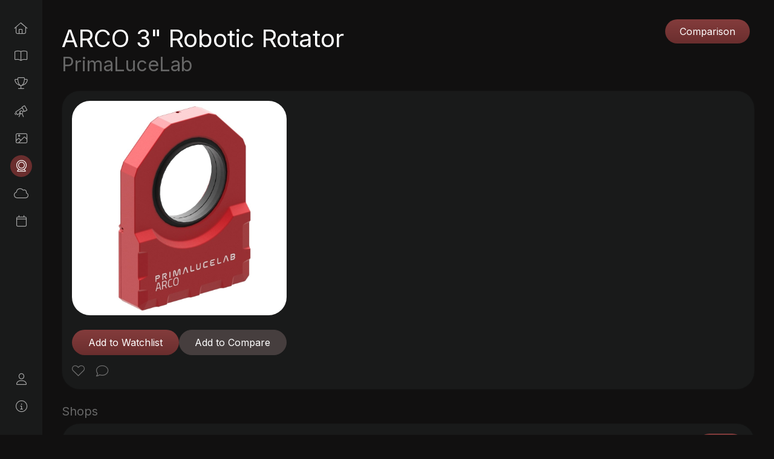

--- FILE ---
content_type: text/html; charset=utf-8
request_url: https://astrographer.app/gear/rotator/primalucelab-arco-3-robotic-rotator/
body_size: 2867
content:

<!DOCTYPE html>
<html lang="en-gb">
  <head>
    <meta charset="UTF-8">
    <meta name="viewport" content="width=device-width, initial-scale=1.0">
    <meta http-equiv="X-UA-Compatible" content="ie=edge">
    <link href="https://cdn.jsdelivr.net/npm/bootstrap@5.2.2/dist/css/bootstrap.min.css" rel="stylesheet" integrity="sha384-Zenh87qX5JnK2Jl0vWa8Ck2rdkQ2Bzep5IDxbcnCeuOxjzrPF/et3URy9Bv1WTRi" crossorigin="anonymous">

    <title>Astrophotography Community - Astrographer</title>
    
    <link rel="preconnect" href="https://fonts.googleapis.com">
    <link rel="preconnect" href="https://fonts.gstatic.com" crossorigin>
    <link href="https://fonts.googleapis.com/css2?family=Inter:wght@200;400;700;900&display=swap" rel="stylesheet">
    <link rel="stylesheet" href="https://cdn.jsdelivr.net/npm/tom-select@2.2.2/dist/css/tom-select.bootstrap5.min.css" integrity="sha256-SniYkctMAi1AF7xCGANZDFKlFTlfwb1rdWc0RLwkBNM=" crossorigin="anonymous">
    <link href="/static/css/style.css?v=3" rel="stylesheet">


    <meta property="og:title" content="Astrophotography Community - Astrographer">
    <meta property="og:type" content="website">
    
    
    <meta property="og:image" content="/static/images/cover.png">
    
    
    
    <!-- iOS Web App -->
    <link rel="manifest" href="/manifest.json">
    <meta name="apple-mobile-web-app-title" content="Astrographer">
    <meta name="apple-mobile-web-app-capable" content="yes">
    <link rel="apple-touch-icon" href="/static/images/app-icon.png">
    <link rel="apple-touch-startup-image" href="/static/images/app-launch.png">

    <link rel="icon" type="image/png" sizes="32x32" href="/static/images/favicon-32x32.png">
    <link rel="icon" type="image/png" sizes="16x16" href="/static/images/favicon-16x16.png">

    <link rel="manifest" href="/static/images/site.webmanifest">

    <script src="https://kit.fontawesome.com/c20bb5f964.js" crossorigin="anonymous"></script>
    
    <link rel="stylesheet" href="https://cdnjs.cloudflare.com/ajax/libs/noUiSlider/15.7.1/nouislider.css" integrity="sha512-MKxcSu/LDtbIYHBNAWUQwfB3iVoG9xeMCm32QV5hZ/9lFaQZJVaXfz9aFa0IZExWzCpm7OWvp9zq9gVip/nLMg==" crossorigin="anonymous" referrerpolicy="no-referrer" />
    
  </head>
  <body class="app-body">
    
<div id="app-container">


  <button id="sidebar-toggle" class="btn btn-astro sidebar-toggle d-md-none" aria-label="Open navigation" onclick="toggleSidebar(this)">
    <i class="fa-regular fa-grid-2"></i>
  </button>
    <nav id="sidebar" class="d-none d-md-block">
      <div class="d-flex flex-column h-100">
        <div class="flex-fill">

          
            <ul class="navbar-nav m-auto nav-grid" hx-boost="true" hx-target="#page" hx-swap="innerHTML">
              <li class="nav-item"><a  hx-on:htmx:before-request="select(this, 'nav-link');" class="nav-link   " aria-current="page" href="/" data-bs-toggle="tooltip" data-bs-placement="right" title="Home"><i class="fal fa-home-alt"></i></a><span class="nav-label">Home</span></li>
              <li class="nav-item"><a  hx-on:htmx:before-request="select(this, 'nav-link');" class="nav-link " href="/catalogues/" data-bs-toggle="tooltip" data-bs-placement="right" title="Catalogue"><i class="fal fa-book-open"></i></a><span class="nav-label">Catalogue</span></li>
              <li class="nav-item"><a  hx-on:htmx:before-request="select(this, 'nav-link');" class="nav-link " href="/rankings/" data-bs-toggle="tooltip" data-bs-placement="right" title="Rankings"><i class="fal fa-trophy"></i></a><span class="nav-label">Rankings</span></li>
              <li class="nav-item"><a  hx-on:htmx:before-request="select(this, 'nav-link');" class="nav-link " href="/rigs/" data-bs-toggle="tooltip" data-bs-placement="right" title="Rigs"><i class="fal fa-telescope"></i></a><span class="nav-label">Rigs</span></li>
              <li class="nav-item"><a   hx-on:htmx:before-request="select(this, 'nav-link');" class="nav-link  " href="/captures/" data-bs-toggle="tooltip" data-bs-placement="right" title="Captures"><i class="fal fa-image"></i></a><span class="nav-label">Captures</span></li>
              <li class="nav-item"><a  hx-on:htmx:before-request="select(this, 'nav-link');" class="nav-link active" href="/gear/" data-bs-toggle="tooltip" data-bs-placement="right" title="Gear"><i class="fal fa-webcam"></i></a><span class="nav-label">Gear</span></li>
              <li class="nav-item"><a  hx-on:htmx:before-request="select(this, 'nav-link');" class="nav-link " href="/weather/" data-bs-toggle="tooltip" data-bs-placement="right" title="Weather"><i class="fal fa-cloud"></i></a><span class="nav-label">Weather</span></li>
              <li class="nav-item"><a  hx-on:htmx:before-request="select(this, 'nav-link');" class="nav-link " href="/calendar/" data-bs-toggle="tooltip" data-bs-placement="right" title="Calendar"><i class="fal fa-calendar"></i></a><span class="nav-label">Calendar</span></li>
              
            </ul>
          </div>
          <div class="side-nav-bottom pt-4 pb-4">
            <ul class="navbar-nav m-auto">
            

              <li class="nav-item"><a class="nav-link" href="/login/" data-bs-toggle="tooltip" data-bs-placement="right" title="Login"><i class="fal fa-user"></i></a></li>
              <li class="nav-item"><a class="nav-link" href="/about/" data-bs-toggle="tooltip" data-bs-placement="right" title="About" data-bs-target="#about-modal"><i class="fal fa-circle-info"></i></a></li>

            </ul>

            
          </div>
          
        </div>
    </nav>
    
  



     
  <div id="page-container" class="sidebar">
    
  

    <div id="page" class="main" hx-swap="innerHTML" hx-indicator="#page-loader" hx-disinherit="hx-indicator" hx-trigger="reloadPage,load">

    </div> 
  </div>
</div>









    <!-- JavaScript Bundle with Popper -->
    <script src="https://cdnjs.cloudflare.com/ajax/libs/htmx/2.0.6/htmx.min.js" integrity="sha512-fzOjdYXF0WrjlPAGWmlpHv2PnJ1m7yP8QdWj1ORoM7Bc4xmKcDRBOXSOZ4Wedia0mjtGzXQX1f1Ah1HDHAWywg==" crossorigin="anonymous" referrerpolicy="no-referrer"></script>
    <script src="https://cdn.jsdelivr.net/npm/bootstrap@5.2.2/dist/js/bootstrap.bundle.min.js" integrity="sha384-OERcA2EqjJCMA+/3y+gxIOqMEjwtxJY7qPCqsdltbNJuaOe923+mo//f6V8Qbsw3" crossorigin="anonymous"></script>
    <script src="https://cdnjs.cloudflare.com/ajax/libs/jquery/3.7.1/jquery.min.js" integrity="sha512-v2CJ7UaYy4JwqLDIrZUI/4hqeoQieOmAZNXBeQyjo21dadnwR+8ZaIJVT8EE2iyI61OV8e6M8PP2/4hpQINQ/g==" crossorigin="anonymous" referrerpolicy="no-referrer"></script>
    <script src="https://cdn.jsdelivr.net/npm/tom-select@2.3.1/dist/js/tom-select.complete.min.js" integrity="sha256-KNeF6xW5o/tW1oae5XlS4JCNADoM+RHqrnoUqL6pvHY=" crossorigin="anonymous"></script>
    <script src="https://cdnjs.cloudflare.com/ajax/libs/fslightbox/3.0.9/index.min.js" integrity="sha512-03Ucfdj4I8Afv+9P/c9zkF4sBBGlf68zzr/MV+ClrqVCBXWAsTEjIoGCMqxhUxv1DGivK7Bm1IQd8iC4v7X2bw==" crossorigin="anonymous" referrerpolicy="no-referrer"></script>
    <script src="https://cdnjs.cloudflare.com/ajax/libs/noUiSlider/15.7.1/nouislider.min.js" integrity="sha512-UOJe4paV6hYWBnS0c9GnIRH8PLm2nFK22uhfAvsTIqd3uwnWsVri1OPn5fJYdLtGY3wB11LGHJ4yPU1WFJeBYQ==" crossorigin="anonymous" referrerpolicy="no-referrer"></script>

    <meta name="htmx-config" content='{"historyCacheSize": 0, "refreshOnHistoryMiss": true}'>
    
    <script>
      var tooltipTriggerList = [].slice.call(document.querySelectorAll('[data-bs-toggle="tooltip"]'))
      var tooltipList = tooltipTriggerList.map(function (tooltipTriggerEl) {
        return new bootstrap.Tooltip(tooltipTriggerEl)
      })
      window.currency = "USD";
      $(document).ready(function() {
          $('select.autocomplete').each(function() {
              new TomSelect(this);
          });
      });
    </script>
    <script src="/static/js/core.js?v=3"></script>
    <script src="/static/js/upload.js?v=3.1"></script>
    <script src="/static/js/posts.js?v=3"></script>
    <script src="/static/js/sim.js?v=3"></script>
    <script src="/static/js/weather.js?v=3.1"></script>
    

    <script>
      document.body.addEventListener('htmx:configRequest', (event) => {
          event.detail.headers['X-CSRFToken'] = '1scqKiBOImGRV5IQl9NwePI8A4qI2cDOZe9ras5xaE070f8J6edjYYgVzUYfU1Mc';
      })

      
      htmx.ajax('GET', '/gear/rotator/primalucelab-arco-3-robotic-rotator/', '#page')
       
  </script>

    
    

    <script>
      (function() {
        function clearCursor() {
          try { document.body.style.cursor = ''; } catch (e) {}
        }

        document.body.addEventListener('htmx:afterRequest', clearCursor);
        document.body.addEventListener('htmx:responseError', clearCursor);

        if (window.jQuery) {
          $(document).ajaxStop(clearCursor);
          $(document).ajaxError(clearCursor);
        }

        window.addEventListener('load', clearCursor);
        setInterval(clearCursor, 10000);
      })();
    </script>

    
  </div>

  <dialog id="dialog" class="dialog">
  </dialog>

  <script src="https://cdn.jsdelivr.net/npm/chart.js@3.0.0/dist/chart.min.js"></script>
  <script src="https://cdn.jsdelivr.net/npm/hammerjs@2.0.8"></script>
  <script src="https://cdn.jsdelivr.net/npm/chartjs-plugin-zoom@2.0.1/dist/chartjs-plugin-zoom.min.js" integrity="sha256-UDxwmAK+KFxnav4Dab9fcgZtCwwjkpGIwxWPNcAyepw=" crossorigin="anonymous"></script>
  <script  src="https://cdn.jsdelivr.net/npm/chartjs-plugin-datalabels@2.0.0"></script>

  <script defer src="https://static.cloudflareinsights.com/beacon.min.js/vcd15cbe7772f49c399c6a5babf22c1241717689176015" integrity="sha512-ZpsOmlRQV6y907TI0dKBHq9Md29nnaEIPlkf84rnaERnq6zvWvPUqr2ft8M1aS28oN72PdrCzSjY4U6VaAw1EQ==" data-cf-beacon='{"version":"2024.11.0","token":"ea8caf69583045679624043651706eea","r":1,"server_timing":{"name":{"cfCacheStatus":true,"cfEdge":true,"cfExtPri":true,"cfL4":true,"cfOrigin":true,"cfSpeedBrain":true},"location_startswith":null}}' crossorigin="anonymous"></script>
</body>
</html>


--- FILE ---
content_type: text/html; charset=utf-8
request_url: https://astrographer.app/gear/rotator/primalucelab-arco-3-robotic-rotator/
body_size: 840
content:


<div class="content-container">

<div class="d-flex gap-2">
    <div class="flex-fill">
        <h1 class="mt-2 mb-0">ARCO 3&quot; Robotic Rotator</h1>
        <h2 class="mb-4">PrimaLuceLab</h2>
    </div>
    <div>
        
        <a href="/login/" class="btn btn-astro me-2">Comparison</a>
        
    </div>
</div>



<div class="card">
    <div class="card-body">
        <div class="row">
            <div class="col-12 col-md-4">
            
                <img class="capture corner-rounded" src="https://cdn.astrographer.app/product/335/primalucelab.jpg" width="100%" alt="PrimaLuceLab - ARCO 3&quot; Robotic Rotator">

            
            <form class="d-flex gap-2  mb-md-0 mt-4   mb-4" hx-post="/gear/rotator/primalucelab-arco-3-robotic-rotator/" hx-target="#page" hx-swap="innerHTML scroll:top">
            <input type="hidden" name="csrfmiddlewaretoken" value="36J6HWA3jgOI0CmvE2G8Q05TLYy0HIFZ1SG7764MLy8Y5MMop76VA9DGKO6xzxOn">
            <button class="btn btn-astro w-100 " type="submit" name="watchlist" value="watchlist">Add to Watchlist</button>
            
            <a class="btn btn-secondary w-100" href="/login/">Add to Compare</a>
            
            </form>

            
            <div class="mt-3">
            <div class="post-actions">
    <button aria-label="Like post" class="like-button text-dark " onclick="likePost(this, 201, '36J6HWA3jgOI0CmvE2G8Q05TLYy0HIFZ1SG7764MLy8Y5MMop76VA9DGKO6xzxOn');"><i class="fa-sharp text-dark fa-light fa-heart"></i><i class="fa-sharp fa-solid fa-heart"></i></button>
    <a class="text-dark" hx-boost="true" hx-target="#page" hx-swap="innerHTML" hx-push-url="true" href="/gear/rotators/primalucelab-arco-3-robotic-rotator/#comments"><i class="fa-light text-dark fa-comment"></i></a>
</div>
            </div>
            
            </div>

            <div class="col-12 col-md-8">

                

                <div class="dl-group">
                
                </div>
            </div>
        </div>
    </div>
</div>


<h5 class="mt-4">Shops</h5>
<div class="card">
    <div class="card-body p-0">
        
        <div class="shop d-flex align-items-center">
            <div class="flex-fill"><h6 class="m-0">Agena Astro</h6></div>
            <div class="text-white">$  1,395.00</div>
            <div class="ms-3"><a href="https://agenaastro.com/primalucelab-arco-3-inch-robotic-rotator.html?rfsn=7501894.3c74fc" class="btn btn-astro" target="_blank">Buy</a></div>
        </div>
        
    </div>
</div>












<div class="mt-4">
    <h5>Captures</h5>
    <div class="captures my-4">
        
            <div class="alert alert-astro text-center">
                <p>No captures have been uploaded using this product.</p>
                <button  onclick="showDialog('/captures/new')" class="btn btn-astro">Upload Capture</button>
            </div>
        
    </div>
</div>




<h5 class="mt-2">Discussion</h5>
<div id="comments" name="comments" class="reply-list">

</div>

<div class="alert alert-danger text-center">
    <p>Create an account to join the discussion</p>
    <a class="btn btn-astro" href="/login/">Create Account</a>
</div>





</div>



--- FILE ---
content_type: text/javascript; charset="utf-8"
request_url: https://astrographer.app/static/js/posts.js?v=3
body_size: 262
content:

function initializePosts() {
    window.selected_comment = null;

    $( window ).resize(function() {
        setCommentLevel();
    });
    
    if ($('.reply-list').length){

        var hash = $(location).attr('hash');

        var params = new window.URLSearchParams(window.location.search);
        if (params.get('comment')) {
            window.selected_comment = params.get('comment')
            var root = $("#c-"+window.selected_comment);
        }
        setCommentLevel();
        
        // Create threads
        $('.reply-item').each(function(i, obj) {
            comment = $(obj)
            var to = comment.attr('data-to');
            if (to) {
                comment.appendTo('#c-'+to+"-replies");
            }
        });
        
        updateComment()

        if (selected_comment) {
            $('.reply-list').html($('#c-'+selected_comment).prop('outerHTML'))
        }

        $('.reply-list').removeClass('d-none');
    }
}

// Initialize on both document ready and htmx load
$(document).ready(initializePosts);
document.body.addEventListener('htmx:afterSwap', initializePosts);

function setCommentLevel() {
    if ($( window ).width() <= 764) {
        window.CommentLevel = 3
    } else {
        window.CommentLevel = 6
    }

    if (window.selected_comment) {
        var root = $("#c-"+selected_comment);
        window.CommentLevel = parseInt(root.attr('data-level')) + window.CommentLevel
    }
}

function updateComment() {
    // Hide too deep
    $('.reply-item').each(function(i, obj) {
        comment = $(obj)
        var to = comment.attr('data-to');
        if (to) {
            var parent = $('#c-'+to);
            console.log(to, parent)
            if (comment.attr('data-level') == window.CommentLevel - 1 && comment.attr('data-replies')) {
                comment.find('.replies').append('<a href="?comment='+comment.data('id')+'" class="view-replies-button btn btn-link btn-sm">View more replies &raquo;</a>')
            } else if (comment.attr('data-level') >= window.CommentLevel) {
                comment.remove()
            }
        }
    });
}

function likePost(ele, id, token) {
    event.preventDefault();
    if (ele.classList.contains("active")) {
        ele.classList.remove("active");
    } else {
        ele.classList.add("active");
    }

    $.ajax({
        type: "POST",
        url: "/post/",
        headers: { "X-CSRFToken": token },
        data: JSON.stringify({ "post-id": id, "like": 1 }),
        contentType: "application/json; charset=utf-8",
        dataType: "json",
        success: function(data){
            console.log(data)
            if (data["login"] == true) {
                window.location.href = "/login/";
            }
        },
        error: function(errMsg) {
            console.log(errMsg);
            ele.classList.remove("active");
        }
    });
}

function showReply(id) {
    $("#reply-area-"+id).toggleClass('d-none')
    if(!$("#reply-area-"+id).hasClass('d-none')) {
        $("#reply-area-"+id+" textarea").focus()
    }
}

function showEdit(id) {
    $("#edit-area-"+id).toggleClass('d-none')
    if(!$("#edit-area-"+id).hasClass('d-none')) {
        $("#edit-area-"+id+" textarea").focus()
    }

    $("#reply-text-"+id).toggleClass('d-none')
    $("#reply-actions-"+id).toggleClass('d-none')
}

function newComment(ele, id, token, to=null) {
    let textID = $(ele).data("text")
    text = $("#"+textID).val()
    ele.disabled = true;
    $.ajax({
        type: "POST",
        url: "/post/",
        headers: { "X-CSRFToken": token },
        data: JSON.stringify({ "post-id": id, "reply": 1, "text": text, "reply-to": to }),
        contentType: "application/json; charset=utf-8",
        dataType: "json",
        success: function(data){
            location.reload();
        },
        error: function(errMsg) {
            console.log(errMsg);
        }
    });
}

function editComment(ele, postID, replyID, token) {
    let textID = $(ele).data("text")
    text = $("#"+textID).val()
    ele.disabled = true;
    $.ajax({
        type: "POST",
        url: "/post/",
        headers: { "X-CSRFToken": token },
        data: JSON.stringify({ "post-id": postID, "reply": 1, "text": text, "reply-id": replyID}),
        contentType: "application/json; charset=utf-8",
        dataType: "json",
        success: function(data){
            location.reload();
        },
        error: function(errMsg) {
            console.log(errMsg);
        }
    });
}

function deleteComment(ele, postID, replyID) {
    result = confirm("Are you sure you want to delete this comment?");
    if (result==false) {
        if (e) {
            e.preventDefault();
        }
        return false;
    }
    $.ajax({
        type: "POST",
        url: "/post/",
        headers: { "X-CSRFToken": token },
        data: JSON.stringify({ "post-id": postID, "reply": 1, "delete": 1, "reply-id": replyID}),
        contentType: "application/json; charset=utf-8",
        dataType: "json",
        success: function(data){
            location.reload();
        },
        error: function(errMsg) {
            console.log(errMsg);
        }
    });
}


--- FILE ---
content_type: text/javascript; charset="utf-8"
request_url: https://astrographer.app/static/js/weather.js?v=3.1
body_size: 1526
content:
function drawCircleSections(ctx, centerX, centerY, radius, sections, colors, borderColor, borderWidth, startAngle) {
    var a = startAngle;

    sections.forEach((section, index) => {
        let endAngle = a + (section / 100) * 2 * Math.PI;
        // Small overlap to avoid anti-aliased seams between segments (notably in Safari)
        const epsilon = 0.002; // ~0.11°
        const arcStart = index === 0 ? a : (a - epsilon);
        const arcEnd = endAngle + epsilon;

        // Draw filled section
        ctx.beginPath();
        ctx.moveTo(centerX, centerY);
        ctx.arc(centerX, centerY, radius, arcStart, arcEnd);
        ctx.closePath();
        ctx.fillStyle = colors[index];
        ctx.fill();

        // Draw border
        ctx.beginPath();
        ctx.moveTo(centerX, centerY);
        ctx.arc(centerX, centerY, radius, arcStart, arcEnd);
        ctx.closePath();
        if (borderWidth > 0) {
            ctx.lineWidth = borderWidth;
            ctx.strokeStyle = borderColor;
            ctx.stroke();
        }
        a = endAngle;
    });
}

function drawCircle(ctx, centerX, centerY, radius, colors, borderColor, borderWidth, startAngle) {
   
    ctx.beginPath();
    ctx.arc(centerX, centerY, radius, 0, 2 * Math.PI);
    ctx.closePath();
    ctx.fillStyle = colors;
    ctx.fill();

    // Draw border
    ctx.lineWidth = borderWidth;
    ctx.strokeStyle = borderColor;
    ctx.stroke();
}

// Draw annular (ring) sections to avoid filling the center
function drawRingSections(ctx, centerX, centerY, outerRadius, thickness, sections, colors, borderColor, borderWidth, startAngle) {
    var a = startAngle;
    const innerRadius = Math.max(0, outerRadius - thickness);
    const epsilon = 0.002; // small overlap to hide anti-aliased seams

    sections.forEach((section, index) => {
        let endAngle = a + (section / 100) * 2 * Math.PI;
        const arcStart = index === 0 ? a : (a - epsilon);
        const arcEnd = endAngle + epsilon;

        ctx.beginPath();
        // Outer arc clockwise
        ctx.arc(centerX, centerY, outerRadius, arcStart, arcEnd);
        // Inner arc back counter-clockwise to form a closed ring segment
        ctx.arc(centerX, centerY, innerRadius, arcEnd, arcStart, true);
        ctx.closePath();
        ctx.fillStyle = colors[index];
        ctx.fill();

        if (borderWidth > 0) {
            ctx.lineWidth = borderWidth;
            ctx.strokeStyle = borderColor;
            ctx.stroke();
        }

        a = endAngle;
    });
}

function setSectionColor(value) {
    if (value <= 5) {
        return "#27D4CA"; // Great
    } else if (value <= 25) {
        return "green"; // Great
    } else if (value <= 50) {
        return "yellow"; // Good
    } else if (value <= 75) {
        return "orange"; // Fair
    } else {
        return "red"; // Poor
    }
}

function drawDials() {

    var className = "weather-clock"

    // Define the border color and width
    const backgroundColor = '#222';
    const moonColor = 'rgba(255, 255, 255)';

    for (var i = 0; i < document.getElementsByClassName(className).length; i++) {
        const canvas = document.getElementsByClassName(className)[i];

        // Get device pixel ratio for retina displays.
        const dpr = window.devicePixelRatio || 1;
        const rect = canvas.getBoundingClientRect();
        canvas.width = rect.width * dpr;
        canvas.height = rect.height * dpr;
        canvas.style.width = rect.width + "px";
        canvas.style.height = rect.height + "px";

        const ctx = canvas.getContext('2d');
        ctx.scale(dpr, dpr);
        
        // Setup radius
        const centerX = rect.width / 2;
        const centerY = rect.height / 2;
        const maxRadius = centerX;
        const daylightRadius = maxRadius * 0.9;
        const cloudSection = daylightRadius * 0.65;
        const moonRadius = maxRadius * 0.95;
        const centerRadius = cloudSection * 0.65;


        // Setup Day percentages
        day_percentages = canvas.dataset.day.split(',');
        firstDayPercentage = parseFloat(day_percentages[0]);
        nightPercentage = parseFloat(day_percentages[1]);
        secondDayPercentage = parseFloat(day_percentages[2]);

        // Setup Daylight sections
        // get daylight data from list e.g "[0,0,0,]"
        daylight = JSON.parse(canvas.dataset.daylight)

        daylight_percentage = 100 / daylight.length;
        daylightSections = [];
        daylightColors = [];
        for (var j = 0; j < daylight.length; j++) {
            daylightSections.push(daylight_percentage);
            daylightValue = parseFloat(daylight[j]);
            if (daylightValue == 1) {
                daylightColors.push('#212360');
            } else if (daylightValue == 2) {
                daylightColors.push('#212360');
            } else if (daylightValue == 3) {
                daylightColors.push('#212360');
            } else if (daylightValue == 4) {
                daylightColors.push(backgroundColor);
            } else {
                daylightColors.push('#000');
            }
        }


        // Draw cloud indicators
        clouds = canvas.dataset.cloud.split(',');

        section0 = setSectionColor(parseFloat(clouds[0]));
        section1 = setSectionColor(parseFloat(clouds[1]));
        section2 = setSectionColor(parseFloat(clouds[2]));
        section3 = setSectionColor(parseFloat(clouds[3]));

        cloudSectionPercentage = nightPercentage/4;

        // Calculate the angles for the day and night sections
        const p1Rad = (firstDayPercentage / 100) * 2 * Math.PI;
        const p2Rad = (nightPercentage / 100) * 2 * Math.PI;

        const offsetToCenter = p1Rad + p2Rad / 2;
        const targetAngle = -0.5 * Math.PI;

        const startAngle = targetAngle - offsetToCenter;


        const cloudSections = [
            firstDayPercentage,  // Top section 1
            cloudSectionPercentage,  // Top section 1
            cloudSectionPercentage,  // Top section 2
            cloudSectionPercentage,  // Top section 3
            cloudSectionPercentage,  // Bottom section 1
            secondDayPercentage,  // Bottom section 2
        ];


        // Define the colors for each section
        const cloudColors = [
            backgroundColor,
            section0,    // Color for top section 1
            section1,  // Color for top section 2
            section2,   // Color for top section 3
            section3, // Color for bottom section 1
            backgroundColor,
        ];

        // Draw Moon as a thin annular ring to avoid center-fill bleed
        moonSections = canvas.dataset.moon.split(',');
        const moonThickness = Math.max(2, maxRadius * 0.06);
        drawRingSections(ctx, centerX, centerY, moonRadius, moonThickness, [100], [backgroundColor], "#00000000", 0, Math.PI / 2);
        drawRingSections(ctx, centerX, centerY, moonRadius, moonThickness, moonSections, ["#00000000", moonColor, "#00000000"], "#00000000", 0, Math.PI / 2);

        // Draw outer circle sections
        drawCircleSections(ctx, centerX, centerY, daylightRadius, daylightSections, daylightColors, backgroundColor, 0, Math.PI / 2);

        // Draw clouds
         drawCircleSections(ctx, centerX, centerY, cloudSection, cloudSections, cloudColors, backgroundColor, 1,  Math.PI / 2); 
        
        // Background (full circle) — avoid >360° arcs for Safari compatibility
        drawCircle(ctx, centerX, centerY, centerRadius, backgroundColor, backgroundColor, 0);
        
        ctx.beginPath();
        ctx.moveTo(centerX, -2);
        ctx.lineTo(centerX, (rect.height/100)*13);
        ctx.strokeStyle = '#888';
        ctx.lineWidth = 2;
        ctx.stroke();
        

        // ctx.beginPath();
        // ctx.moveTo(centerX, 0);
        // ctx.lineTo(centerX, centerY);
        // ctx.strokeStyle = '#00FF00';
        // ctx.lineWidth = 1;
        // ctx.stroke();


        // ctx.beginPath();
        // ctx.moveTo(0, centerY);
        // ctx.lineTo(centerY, centerY);
        // ctx.strokeStyle = '#00FF00';
        // ctx.lineWidth = 1;
        // ctx.stroke();


    }

    // Toggle active class on dial selection and ensure first is active by default
    var dials = document.querySelectorAll('.weather-dial');
    if (!dials || dials.length === 0) { return; }

    // // Ensure a default active if none set
    // var hasActive = document.querySelector('.weather-dial.active');
    // if (!hasActive) {
    //     dials[0].classList.add('active');
    // }

    dials.forEach(function(dial) {
        dial.addEventListener('click', function() {
            dials.forEach(function(el) { el.classList.remove('active'); });
            dial.classList.add('active');
        });
    });

}

--- FILE ---
content_type: text/javascript; charset="utf-8"
request_url: https://astrographer.app/static/js/upload.js?v=3.1
body_size: 551
content:
var urlResponse = {}
var queue = []

function fileSelected(element) {

    console.log("file selected")
    file = $(element)[0].files[0]
    filename = $(element).val().replace(/.*(\/|\\)/, '');
    var authURL = $(element).data("auth-url");
    var preview = $(element).data("preview");
    var pathField = $(element).data("path-field");
    var urlField = $(element).data("url-field");
    var keyField = $(element).data("key-field");
    var progressID = $(element).data("progress");
    var formID = $(element).data("form");
    var auto = $(element).data("auto");
    $.ajax({
            type: "POST",
            url: authURL,
            data: {'filename':filename, 'type':file.type},
            dataType: "json",
            cache: false,
            headers: {'x-amz-acl': 'public-read'},
    }).done(function(resp) {
            
            $("[data-upload-hide='0']").removeClass("d-none");
            $("[data-upload-hide='1']").addClass("d-none");

            formData = new FormData()

            Object.keys(resp.fields).forEach(key => {
                formData.append(key, resp.fields[key])
            })
        
            formData.append("Content-Type", file.type)
            formData.append("file", file)

            var uploadURL = resp["url"]
            var path = resp["fields"]["key"]
            var key = resp["id"]
            
            $(pathField).val(path)
            $(keyField).val(key)
            $(urlField).val(uploadURL)

            if (preview) {
                var reader = new FileReader();
                reader.onload = function (e) {
                    $('#image-preview img').attr('src', e.target.result);
                    $('.drop-image').html("<img width='400' height='400'  id='drop-preview-image' src='"+e.target.result+"' />");
                }
                reader.readAsDataURL(file);
            }
            
            if (auto) {
                upload(file, uploadURL, formID, formData, progressID)
            } else {
                queue.push({file:file, uploadURL:uploadURL, formID:formID, formData:formData, progressID:progressID})
            }

    }).fail(function(e) {
        console.log(e)
        reset()
    });

}

function uploadQueue() {
    if (queue.length > 0) {
        file = queue.shift()
        upload(file.file, file.uploadURL, file.formID, file.formData, file.progressID)
    }
}

function upload(file, url, formID, formData, progressID=null) {
    console.log("Uploading...")
    $(formID).addClass("uploading");
    htmx_trigger = $(formID).data("htmx");
    $.ajax({
      url: url,
      type: 'POST',
    //   data: file,
      data: formData,
      headers: {
        'x-amz-acl': 'public-read'
    },
      contentType:file['type'],
      xhr: function() {
            var xhr = new window.XMLHttpRequest();
            if (progressID) {
                console.log(progressID)
                xhr.upload.addEventListener("progress", function(evt) {
                    if (evt.lengthComputable) {
                        var percentComplete = evt.loaded / evt.total;
                        percent = Math.round(percentComplete * 100)
                        $(progressID).width(''+percent+'%')
                        console.log(percent)
                    }
                }, false);
            }
            return xhr;
      },
      success: function(data) {
        if (htmx_trigger) {
            // trigger the htmx trigger htmx_trigger
            htmx.trigger(document.querySelector(formID), htmx_trigger);
        } else {
            $(formID).submit();
        }
        $(formID).removeClass("uploading");
        $("[data-upload-hide='0']").addClass("d-none");
        $("[data-upload-hide='1']").removeClass("d-none");
 
      },
      cache: false,
      contentType: false,
      processData: false
    }).fail(function(e) {
      console.log(e)
      $(formID).addClass("failed");
    });

}
